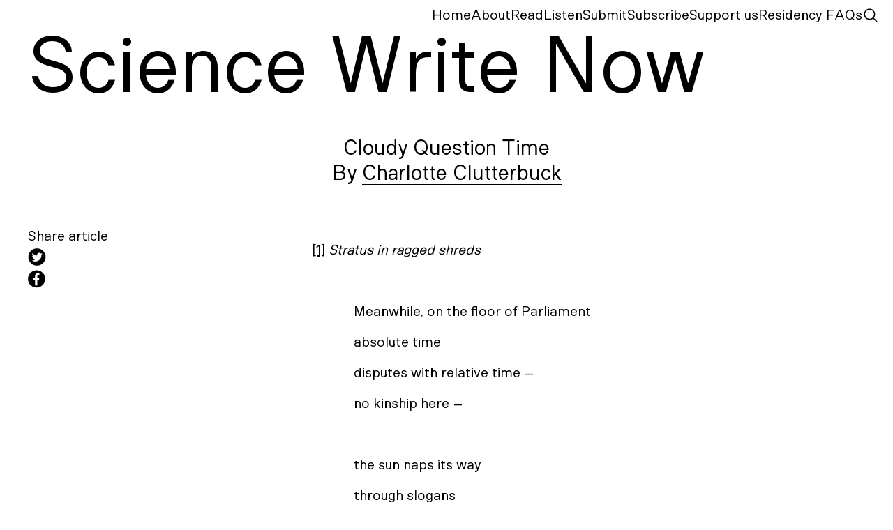

--- FILE ---
content_type: text/html; charset=UTF-8
request_url: http://sciencewritenow.com/read/lyric-poetic-scientific/cloudy-question-time
body_size: 5604
content:


<!DOCTYPE html>
<html lang="en">
<head>
  <meta charset="UTF-8">
  <title>Science Write Now</title>
  <meta name="viewport" content="width=device-width, initial-scale=1" />
  <meta name="description" content="Science Write Now is a free online magazine dedicated to creative writing and art inspired by science. We believe in accessibility, connectivity, inspiration and collaboration across disciplines. We aim to:
- help writers and scientists explore creative ways of communicating science
- encourage writers from all backgrounds to incorporate science into their practice
- facilitate sustainable, creative connections between scientists and writers.">
  <meta name="keywords" content="Science, Journal, Creativity, Writing, Poetry, Memoir, Fiction, Art, Graphic Storytelling">
  <link id="maskicon" rel="mask-icon" href="">
  <link id="favicon" rel="icon" type="image/svg+xml" href="">
  <script>
    const iconlink = document.querySelector('link#favicon');
    const maskiconlink = document.querySelector('link#maskicon');
    let iconcolor = "#5b5469";
    const serialized = `
      <svg width="32" height="32" viewBox="0 0 32 32" fill="none" xmlns="http://www.w3.org/2000/svg" style="--favicon-color:${iconcolor}">
        <circle cx="16" cy="16" r="16" fill="var(--favicon-color)" />
      </svg>
    `;

    const dataurl = 'data:image/svg+xml;base64,' + btoa(serialized);
    iconlink.setAttribute('href', dataurl);
    maskiconlink.setAttribute('href', dataurl);
  </script>
  <link href="http://sciencewritenow.com/assets/css/global.css?v=0.19796200 1769273183" rel="stylesheet">  <!-- Google tag (gtag.js) -->
  <script async src="https://www.googletagmanager.com/gtag/js?id=G-55BHLL52B1"></script>
  <script>
    window.dataLayer = window.dataLayer || [];
    function gtag(){dataLayer.push(arguments);}
    gtag('js', new Date());

    gtag('config', 'G-55BHLL52B1');
  </script>
</head>
<body class="page-type-article" style="--accent-color: #5b5469;">

<header>
  <div class="mobile-header">
    <h1 class="site-title">
      <a href="http://sciencewritenow.com">
        <span class="letter">S</span><span class="word">cience&nbsp;</span>
        <span class="letter">W</span><span class="word">rite&nbsp;</span>
        <span class="letter">N</span><span class="word">ow</span>
      </a>
    </h1>
    <div class="mobile-button">
      <svg class="mobile-button-open" width="17" height="14" viewBox="0 0 17 14" fill="none" xmlns="http://www.w3.org/2000/svg">
				<path d="M0 1H17" stroke="black" stroke-width="1.2"/>
				<path d="M0 6.52515H17" stroke="black" stroke-width="1.2"/>
				<path d="M0 12.4751H17" stroke="black" stroke-width="1.2"/>
			</svg>
      <svg class="mobile-button-close" width="16" height="16" viewBox="0 0 16 16" fill="none" xmlns="http://www.w3.org/2000/svg">
				<path d="M14.5758 1L1 14.5758" stroke="black"/>
				<path d="M1 1L15 15" stroke="black"/>
			</svg>
    </div>
  </div>
  <nav>
    <ul class="menu">
                                  <li>
                                                          <a href="http://sciencewritenow.com">Home</a>
                                                  </li>
                            <li>
                                                          <a href="http://sciencewritenow.com/about-us">About</a>
                                                  </li>
                            <li>
                                                          <a href="http://sciencewritenow.com/read">Read</a>
                  <ul class="submenu">
                                        <li class="filter card">
                      <a href="http://sciencewritenow.com/read/?edition=12">
                        <span>Edition</span>
                        <span>12:</span>
                        <span>Quantum</span>
                      </a>
                    </li>
                                        <li class="filter card">
                      <a href="http://sciencewritenow.com/read/?edition=11">
                        <span>Edition</span>
                        <span>11:</span>
                        <span>Synergy</span>
                      </a>
                    </li>
                                        <li class="filter card">
                      <a href="http://sciencewritenow.com/read/?edition=10">
                        <span>Edition</span>
                        <span>10:</span>
                        <span>The Underground</span>
                      </a>
                    </li>
                                        <li class="filter card">
                      <a href="http://sciencewritenow.com/read/?edition=9">
                        <span>Edition</span>
                        <span>9:</span>
                        <span>Migration</span>
                      </a>
                    </li>
                                        <li class="filter card">
                      <a href="http://sciencewritenow.com/read/?edition=8">
                        <span>Edition</span>
                        <span>8:</span>
                        <span>Disability and Body</span>
                      </a>
                    </li>
                                        <li class="filter card">
                      <a href="http://sciencewritenow.com/read/?edition=7">
                        <span>Edition</span>
                        <span>7:</span>
                        <span>Science, Humour and the Absurd</span>
                      </a>
                    </li>
                                        <li class="filter card">
                      <a href="http://sciencewritenow.com/read/?edition=6">
                        <span>Edition</span>
                        <span>6:</span>
                        <span>Natural History and Historians</span>
                      </a>
                    </li>
                                        <li class="filter card">
                      <a href="http://sciencewritenow.com/read/?edition=5">
                        <span>Edition</span>
                        <span>5:</span>
                        <span>Illustration & Illumination</span>
                      </a>
                    </li>
                                        <li class="filter card">
                      <a href="http://sciencewritenow.com/read/?edition=4">
                        <span>Edition</span>
                        <span>4:</span>
                        <span>Capitalism</span>
                      </a>
                    </li>
                                        <li class="filter card">
                      <a href="http://sciencewritenow.com/read/?edition=3">
                        <span>Edition</span>
                        <span>3:</span>
                        <span>Lyric, Poetic, Scientific</span>
                      </a>
                    </li>
                                        <li class="filter card">
                      <a href="http://sciencewritenow.com/read/?edition=2">
                        <span>Edition</span>
                        <span>2:</span>
                        <span>Extinction</span>
                      </a>
                    </li>
                                        <li class="filter card">
                      <a href="http://sciencewritenow.com/read/?edition=1">
                        <span>Edition</span>
                        <span>1:</span>
                        <span>Women in Science</span>
                      </a>
                    </li>
                                      </ul>
                                                  </li>
                            <li>
                                                          <a href="http://sciencewritenow.com/listen">Listen</a>
                                                  </li>
                            <li>
                                                          <a href="http://sciencewritenow.com/submissions">Submit</a>
                                                  </li>
                            <li>
                                    <a href="https://substack.com/@sciencewritenow">Subscribe</a>
                      </li>
                            <li>
                                                          <a href="http://sciencewritenow.com/support-what-we-do">Support us</a>
                                                  </li>
                            <li>
                                                          <a href="http://sciencewritenow.com/world-heritage-residency-2026">Residency FAQs</a>
                                                  </li>
                    <li class="search">
        <form action="http://sciencewritenow.com/search" method="get">
          <input type="search" aria-label="Search" name="q" placeholder="Search..." required>
        </form>
        <button class="search-btn">
          <svg xmlns="http://www.w3.org/2000/svg" x="0px" y="0px" width="100" height="100" viewBox="0 0 30 30">
            <path d="M 13 3 C 7.4889971 3 3 7.4889971 3 13 C 3 18.511003 7.4889971 23 13 23 C 15.396508 23 17.597385 22.148986 19.322266 20.736328 L 25.292969 26.707031 A 1.0001 1.0001 0 1 0 26.707031 25.292969 L 20.736328 19.322266 C 22.148986 17.597385 23 15.396508 23 13 C 23 7.4889971 18.511003 3 13 3 z M 13 5 C 17.430123 5 21 8.5698774 21 13 C 21 17.430123 17.430123 21 13 21 C 8.5698774 21 5 17.430123 5 13 C 5 8.5698774 8.5698774 5 13 5 z"></path>
          </svg>
        </button>
      </li>
    </ul>
  </nav>
</header>
<main class="article article-type-poetry">
  <div class="page-header">
    <div class="page-title">
      <h3>Cloudy Question Time</h3>
                        <h2 class="author">
          <span><a href="http://sciencewritenow.com/people/charlotte-clutterbuck" class="page-author">Charlotte Clutterbuck</a></span>          </h2>
                  </div>
  </div>
  <div class="content">
    <div class="left">
            <div class="socials">
        <div>Share article</div>
        <a href="https://twitter.com/intent/tweet?source=webclient&text=Cloudy%20Question%20Time%20http%3A%2F%2Fsciencewritenow.com%2Fread%2Flyric-poetic-scientific%2Fcloudy-question-time%20via @your_account" target="_blank" title="Tweet this">
          <svg class="social-logo" width="26" height="25" viewBox="0 0 26 25" fill="none" xmlns="http://www.w3.org/2000/svg">
            <path fill-rule="evenodd" clip-rule="evenodd" d="M25.3618 12.516C25.3356 19.3432 19.7799 24.8777 12.9526 24.8777C6.12536 24.8777 0.611993 19.3432 0.638166 12.516C0.664338 5.68878 6.22013 0.154246 13.0474 0.154246C19.8746 0.154246 25.388 5.68878 25.3618 12.516ZM18.6479 7.50708C16.379 5.18807 12.5285 7.10002 13.1365 10.3141V10.3147C9.28668 10.437 6.61163 7.0196 6.61163 7.0196C5.19317 9.74512 7.70579 11.2506 7.70579 11.2506C6.89478 11.4538 6.16552 10.8842 6.16552 10.8842C6.36799 13.6098 8.63753 13.9761 8.63753 13.9761C7.90772 14.3424 7.17847 14.0576 7.17847 14.0576C8.15136 16.4168 10.0966 16.2543 10.0966 16.2543C8.75934 17.8 5.59813 17.6375 5.59813 17.6375C12.0012 21.2989 19.904 16.8239 19.3772 9.46034C20.3501 9.05327 20.8769 7.95491 20.8769 7.95491C20.3501 8.28045 19.1341 8.44295 19.1341 8.44295C20.2283 7.7511 20.5526 6.65274 20.5526 6.65274C19.6609 7.2223 18.6479 7.50708 18.6479 7.50708Z" fill="black"/>
          </svg>
        </a>
        <a href="http://www.facebook.com/sharer.php?u=http%3A%2F%2Fsciencewritenow.com%2Fread%2Flyric-poetic-scientific%2Fcloudy-question-time" target="_blank" title="Share on Facebook">
          <svg class="social-logo" width="25" height="26" viewBox="0 0 25 26" fill="none" xmlns="http://www.w3.org/2000/svg">
            <path fill-rule="evenodd" clip-rule="evenodd" d="M24.8105 12.9117C24.7844 19.7389 19.2286 25.2735 12.4013 25.2735C5.57408 25.2735 0.0607226 19.7389 0.0868953 12.9117C0.113068 6.08454 5.66886 0.55 12.4961 0.55C19.3234 0.55 24.8367 6.08454 24.8105 12.9117ZM13.5008 22.2572H10.1349V14.4629H7.30459V11.3143H10.1349V8.97214C10.1349 6.63 11.5117 4.67178 13.998 4.82546L16.5989 4.94059V7.55154H15.1453C14.3426 7.55154 13.5008 8.0506 13.5008 8.93358V11.3143H16.4842L15.9871 14.4629H13.5008V22.2572Z" fill="black"/>
          </svg>
        </a>
      </div>
    </div>
    <div class="right">
        <!-- <div id="82a88156-408d-4466-b90f-ffc603637844" class="block block-type-text"> -->
      

<div id="82a88156-408d-4466-b90f-ffc603637844" class="block block-type-text align-left indent">
	<p><a href="https://www.sciencewritenow.com/poetry/cloudyquestiontime#_ftn1" title="" rel="noreferrer">[1]</a> <em>Stratus in ragged shreds</em></p><p><strong> </strong></p><p>Meanwhile, on the floor of Parliament</p><p>absolute time</p><p>disputes with relative time –</p><p>no kinship here –</p><p> </p><p>the sun naps its way</p><p>through slogans</p><p>policy disintegrates</p><p>into magnetic reversals</p><p>as the opposition</p><p>scoops at the sewer with a spoon.</p><p> </p><p>A catastrophe of katabatic</p><p>cloudy thinking</p><p>pours over a distant escarpment</p><p>that vision</p><p>might reach in a day’s</p><p>hard walking.</p><p> </p><p>Hostilities accumulate</p><p>forethought and integrity</p><p>scattered</p><p>like cummulo-stratus</p><p>                                    under</p><p>            differential stress</p><p>leaving status</p><p>and wise statutes</p><p>                        in ragged shreds.</p><p>  </p><p></p><p><a href="https://www.sciencewritenow.com/poetry/cloudyquestiontime#_ftnref1" title="" rel="noreferrer">[1]</a> Mainly geological and meteorological terms</p></div>    <!-- </div> -->
        </div>
  </div>
          <div class="next-article">
      <a href="http://sciencewritenow.com/read/lyric-poetic-scientific/feynman-diagrams">
      <div>Next</div>
      <div>Feynman Diagrams</div>
            <div>By Alicia Sometimes</div>
            </a>
    </div>
      <div class="related">
    <h3>Related works:</h3>
    <div class="related-articles">
          <div class="listed-card ed-3 poetry Alicia-Sometimes">
  <a class="listed-card-link" href="http://sciencewritenow.com/read/lyric-poetic-scientific/feynman-diagrams"></a>
  <div class="listed-heading">
    <div class="listed-category">
      <a href="http://sciencewritenow.com/read/lyric-poetic-scientific/cloudy-question-time/?category=poetry">
        poetry      </a>
    </div>
    <div class="listed-edition">
      <a href="http://sciencewritenow.com/read/lyric-poetic-scientific/cloudy-question-time/?edition=3">
        Edition 3      </a>
    </div>
                <div class="listed-thumbnail landscape">
                  <img src="http://sciencewritenow.com/media/pages/read/lyric-poetic-scientific/feynman-diagrams/e6bfc9b84c-1699247856/images-related-to-happe-in-1964-luis-alvarez-proposed-what-became-known-as-the-high-altitude-particle-physics-experiment-happe-256x-q60.png" loading="lazy" alt="">
                      </div>
        <h4 class="listed-title">Feynman Diagrams</h4>
        <div class="listed-authors">
      By 
      <span><a href="http://sciencewritenow.com/people/alicia-sometimes">Alicia Sometimes</a></span>    </div>
      </div>
  <div class="listed-content">
    <div class="content-excerpt">
                          <a href="http://sciencewritenow.com/read/lyric-poetic-scientific/feynman-diagrams">
        Read more
      </a>
    </div>
  </div>
</div>          <div class="listed-card ed-3 poetry Jackson">
  <a class="listed-card-link" href="http://sciencewritenow.com/read/lyric-poetic-scientific/calculus"></a>
  <div class="listed-heading">
    <div class="listed-category">
      <a href="http://sciencewritenow.com/read/lyric-poetic-scientific/cloudy-question-time/?category=poetry">
        poetry      </a>
    </div>
    <div class="listed-edition">
      <a href="http://sciencewritenow.com/read/lyric-poetic-scientific/cloudy-question-time/?edition=3">
        Edition 3      </a>
    </div>
                <div class="listed-thumbnail landscape">
                  <img src="http://sciencewritenow.com/media/pages/read/lyric-poetic-scientific/calculus/6ed93045e6-1699247856/crowded-cytosol-256x-q60.png" loading="lazy" alt="">
                      </div>
        <h4 class="listed-title">Calculus</h4>
        <div class="listed-authors">
      By 
      <span><a href="http://sciencewritenow.com/people/jackson">Jackson</a></span>    </div>
      </div>
  <div class="listed-content">
    <div class="content-excerpt">
              First published in Meniscus 5 (1), June 2017            <a href="http://sciencewritenow.com/read/lyric-poetic-scientific/calculus">
        Read more
      </a>
    </div>
  </div>
</div>          <div class="listed-card ed-3 poetry Shey-Marque">
  <a class="listed-card-link" href="http://sciencewritenow.com/read/lyric-poetic-scientific/inhabiting-the-tesseract"></a>
  <div class="listed-heading">
    <div class="listed-category">
      <a href="http://sciencewritenow.com/read/lyric-poetic-scientific/cloudy-question-time/?category=poetry">
        poetry      </a>
    </div>
    <div class="listed-edition">
      <a href="http://sciencewritenow.com/read/lyric-poetic-scientific/cloudy-question-time/?edition=3">
        Edition 3      </a>
    </div>
                <div class="listed-thumbnail landscape">
                  <img src="http://sciencewritenow.com/media/pages/read/lyric-poetic-scientific/inhabiting-the-tesseract/b6666eda61-1699247856/rotten-morinda-256x-q60.png" loading="lazy" alt="">
                      </div>
        <h4 class="listed-title">Inhabiting the Tesseract</h4>
        <div class="listed-authors">
      By 
      <span><a href="http://sciencewritenow.com/people/shey-marque">Shey Marque</a></span>    </div>
      </div>
  <div class="listed-content">
    <div class="content-excerpt">
              Between our adjacent rooms the voile twitches liminal, exposes the perpendicular. We are entangled, she &amp; I, the way in which nothing really dies, woven into the same fabric of the next dimension. Living side by side in the crooked house, beans are…            <a href="http://sciencewritenow.com/read/lyric-poetic-scientific/inhabiting-the-tesseract">
        Read more
      </a>
    </div>
  </div>
</div>        </div>
  </div>
  </main>

<footer>
  <div>Science Write Now is produced across unceded Kaurna, Turrbal and Jagera Lands. We acknowledge the Traditional Custodians of these lands and pay respects to Elders past and present.</div>
  <div class="rss">
    <div class="socials">
      <div>
        <a href="http://sciencewritenow.com/contact">Contact</a></br>
        <a href="http://sciencewritenow.com/submissions">Submissions</a>
      </div>
      <div>
              <a href="https://www.facebook.com/ScienceWriteNow" target="_blank" title="find us in facebook.com">
          <svg class="social-logo" width="25" height="26" viewBox="0 0 25 26" fill="none" xmlns="http://www.w3.org/2000/svg">
            <path fill-rule="evenodd" clip-rule="evenodd" d="M24.8105 12.9117C24.7844 19.7389 19.2286 25.2735 12.4013 25.2735C5.57408 25.2735 0.0607226 19.7389 0.0868953 12.9117C0.113068 6.08454 5.66886 0.55 12.4961 0.55C19.3234 0.55 24.8367 6.08454 24.8105 12.9117ZM13.5008 22.2572H10.1349V14.4629H7.30459V11.3143H10.1349V8.97214C10.1349 6.63 11.5117 4.67178 13.998 4.82546L16.5989 4.94059V7.55154H15.1453C14.3426 7.55154 13.5008 8.0506 13.5008 8.93358V11.3143H16.4842L15.9871 14.4629H13.5008V22.2572Z" fill="black"/>
          </svg>
        </a>
                    <a href="https://www.instagram.com/sciencewritenow/" target="_blank" title="find us in instagram.com">
          <svg class="social-logo" width="25" height="25" viewBox="0 0 25 25" fill="none" xmlns="http://www.w3.org/2000/svg">
            <path fill-rule="evenodd" clip-rule="evenodd" d="M24.8105 12.5157C24.7844 19.3429 19.2286 24.8775 12.4013 24.8775C5.57408 24.8775 0.0607236 19.3429 0.0868943 12.5157C0.113067 5.68854 5.66886 0.154002 12.4961 0.154002C19.3234 0.154002 24.8367 5.68854 24.8105 12.5157ZM16.0778 4.626H8.81976C6.48823 4.626 4.57043 6.55117 4.57043 8.89166V16.1395C4.57043 18.48 6.48823 20.4052 8.81976 20.4052H16.0778C18.4093 20.4052 20.3271 18.48 20.3271 16.1395V8.89166C20.3271 6.55117 18.4093 4.626 16.0778 4.626ZM17.5818 8.28795C17.5818 7.79715 17.1681 7.38182 16.6792 7.38182C16.1524 7.38182 15.7765 7.79715 15.7765 8.28795C15.7765 8.77874 16.1529 9.19407 16.6792 9.19407C17.1681 9.19407 17.5818 8.77874 17.5818 8.28795ZM12.4677 8.21248H12.4298C10.0983 8.21248 8.1805 10.1757 8.1805 12.5161C8.1805 14.8946 10.0983 16.8198 12.4298 16.8198H12.4677C14.7992 16.8198 16.7549 14.8941 16.7549 12.5161C16.7549 10.1757 14.7992 8.21248 12.4677 8.21248ZM12.4677 9.68486H12.4298C10.8879 9.68486 9.60938 10.9683 9.60938 12.5161C9.60938 14.1014 10.8879 15.3849 12.4298 15.3849H12.4677C14.0096 15.3849 15.2881 14.1014 15.2881 12.5161C15.2881 10.9683 14.0096 9.68486 12.4677 9.68486ZM16.0399 5.98546H8.85763C7.24108 5.98546 5.92468 7.30636 5.92468 8.92967V16.1021C5.92468 17.7248 7.24053 19.0463 8.85763 19.0463H16.0399C17.6565 19.0463 18.9728 17.7254 18.9728 16.1021V8.92967C18.9728 7.30691 17.657 5.98546 16.0399 5.98546Z" fill="black"/>
          </svg>
        </a>
                    <a href="https://twitter.com/sciwritenow" target="_blank" title="find us in twitter.com">
          <svg class="social-logo" width="26" height="25" viewBox="0 0 26 25" fill="none" xmlns="http://www.w3.org/2000/svg">
            <path fill-rule="evenodd" clip-rule="evenodd" d="M25.3618 12.516C25.3356 19.3432 19.7799 24.8777 12.9526 24.8777C6.12536 24.8777 0.611993 19.3432 0.638166 12.516C0.664338 5.68878 6.22013 0.154246 13.0474 0.154246C19.8746 0.154246 25.388 5.68878 25.3618 12.516ZM18.6479 7.50708C16.379 5.18807 12.5285 7.10002 13.1365 10.3141V10.3147C9.28668 10.437 6.61163 7.0196 6.61163 7.0196C5.19317 9.74512 7.70579 11.2506 7.70579 11.2506C6.89478 11.4538 6.16552 10.8842 6.16552 10.8842C6.36799 13.6098 8.63753 13.9761 8.63753 13.9761C7.90772 14.3424 7.17847 14.0576 7.17847 14.0576C8.15136 16.4168 10.0966 16.2543 10.0966 16.2543C8.75934 17.8 5.59813 17.6375 5.59813 17.6375C12.0012 21.2989 19.904 16.8239 19.3772 9.46034C20.3501 9.05327 20.8769 7.95491 20.8769 7.95491C20.3501 8.28045 19.1341 8.44295 19.1341 8.44295C20.2283 7.7511 20.5526 6.65274 20.5526 6.65274C19.6609 7.2223 18.6479 7.50708 18.6479 7.50708Z" fill="black"/>
          </svg>
        </a>
            </div>
    </div>
    
<div class="newsletter">
  <div>Newsletter</div>
  <form action="http://sciencewritenow.com/read/lyric-poetic-scientific/cloudy-question-time" method="POST">
          <input type="email" id="email" name="email" value="" required>
      <input class="signup" type="submit" name="signup" value="Sign up!" />
        <div class="honey">
      <label for="website">If you are a human, leave this field empty</label>
      <input type="website" name="website" id="website" value=""/>
    </div>
  </form>
  </div>        <div class="logos">
      <img src="http://sciencewritenow.com/media/site/37a76151aa-1699487768/creative-australia-logo_horizontal-black_small.png" alt="">
    </div>
      </div>
  <div class="copyright">
    <div>Copyright © 2025 Science Write Now. All Rights Reserved.</div>
        <div>
        </div>
  </div>
</footer>
<script src="http://sciencewritenow.com/assets/js/index.js"></script></body>
</html>